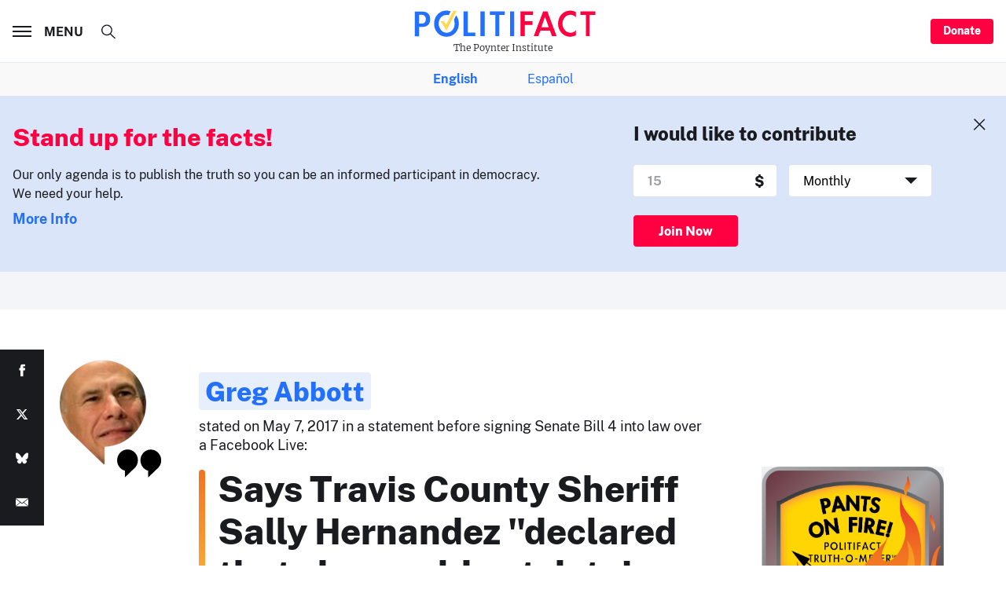

--- FILE ---
content_type: text/html; charset=utf-8
request_url: https://www.google.com/recaptcha/api2/aframe
body_size: 266
content:
<!DOCTYPE HTML><html><head><meta http-equiv="content-type" content="text/html; charset=UTF-8"></head><body><script nonce="SMMBAwu7CPaPuC-u4rd5mg">/** Anti-fraud and anti-abuse applications only. See google.com/recaptcha */ try{var clients={'sodar':'https://pagead2.googlesyndication.com/pagead/sodar?'};window.addEventListener("message",function(a){try{if(a.source===window.parent){var b=JSON.parse(a.data);var c=clients[b['id']];if(c){var d=document.createElement('img');d.src=c+b['params']+'&rc='+(localStorage.getItem("rc::a")?sessionStorage.getItem("rc::b"):"");window.document.body.appendChild(d);sessionStorage.setItem("rc::e",parseInt(sessionStorage.getItem("rc::e")||0)+1);localStorage.setItem("rc::h",'1769043286200');}}}catch(b){}});window.parent.postMessage("_grecaptcha_ready", "*");}catch(b){}</script></body></html>